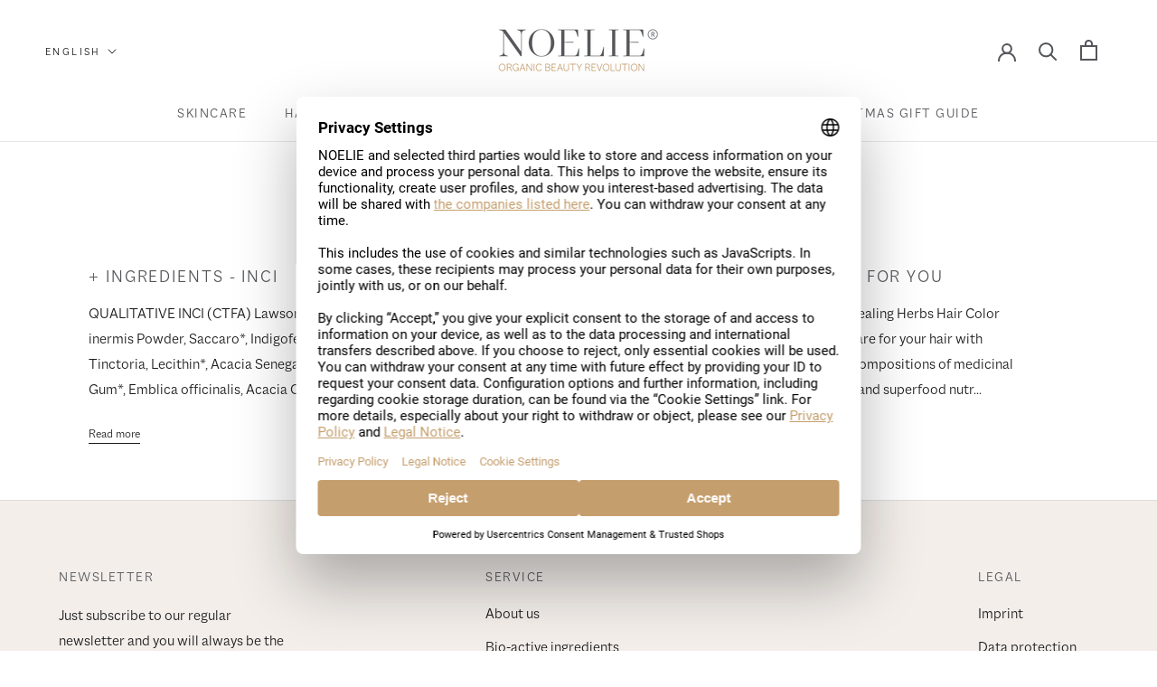

--- FILE ---
content_type: text/css
request_url: https://www.noelie.com/cdn/shop/t/75/assets/bold-upsell-custom.css?v=150135899998303055901756200566
body_size: -704
content:
/*# sourceMappingURL=/cdn/shop/t/75/assets/bold-upsell-custom.css.map?v=150135899998303055901756200566 */


--- FILE ---
content_type: text/css
request_url: https://www.noelie.com/cdn/shop/t/75/assets/custom.css?v=136885561483355584311756200566
body_size: -184
content:
.review_slider_description .adjust_height{height:105px;overflow:hidden}.hide{display:none}.swiper-wrapper{height:100%!important}.swiper-wrapper .swiper-slide{opacity:1;margin-bottom:20px}.Slideshow__Slide Carousel__Cell.is-selected .Slideshow__Video header.SectionHeader{opacity:1!important;visibility:visible!important}.SectionHeader__Heading.Heading{font-family:Macklin Display Light!important;font-weight:400;text-transform:uppercase}.SectionHeader__SubHeading.Heading{font-weight:300!important;text-transform:uppercase}.Slideshow__Content .SectionHeader__SubHeading.Heading{color:#fff!important}.ProductItem__Image--alternate:hover{opacity:1!important}.Slideshow__Content{z-index:2}.ProductMeta h1.ProductMeta__Title{font-family:Macklin Display Light!important;font-weight:400;text-transform:none;margin-bottom:20px}.ProductItem__Title{font-family:Macklin Display Light!important;font-weight:400;text-transform:none!important;letter-spacing:0!important}.Carousel--insideDots .flickity-page-dots{z-index:5!important}@media screen and (min-width: 641px){.Collection-w-image .ProductList--grid{padding:12px 24px}}h2.SectionHeader__Heading{margin:0 0 10px}.Drawer__Header .Header__LocalizationForm{position:absolute;top:calc(50% - 7px);right:18px;z-index:2}.Drawer__Header .Popover{top:0!important;z-index:3}.Drawer__Header .Popover__Content{background-color:var(--navigation-background)}.ly-switcher-wrapper.fixed.bottom_right{display:none!important}.needsclick.kl-teaser-SfwsfN,.needsclick.kl-teaser-SKa5FT,.needsclick.kl-teaser-VB6EuF{position:absolute!important}@media screen and (max-width: 640px){.needsclick.kl-teaser-SfwsfN{top:30%!important;min-height:40px!important}}#sidebar-menu{z-index:90001!important}
/*# sourceMappingURL=/cdn/shop/t/75/assets/custom.css.map?v=136885561483355584311756200566 */


--- FILE ---
content_type: application/x-javascript
request_url: https://app.cart-bot.net/public/status/shop/be-organic-noelie.myshopify.com.js?1766588631
body_size: -321
content:
var giftbee_settings_updated='1701430794c';